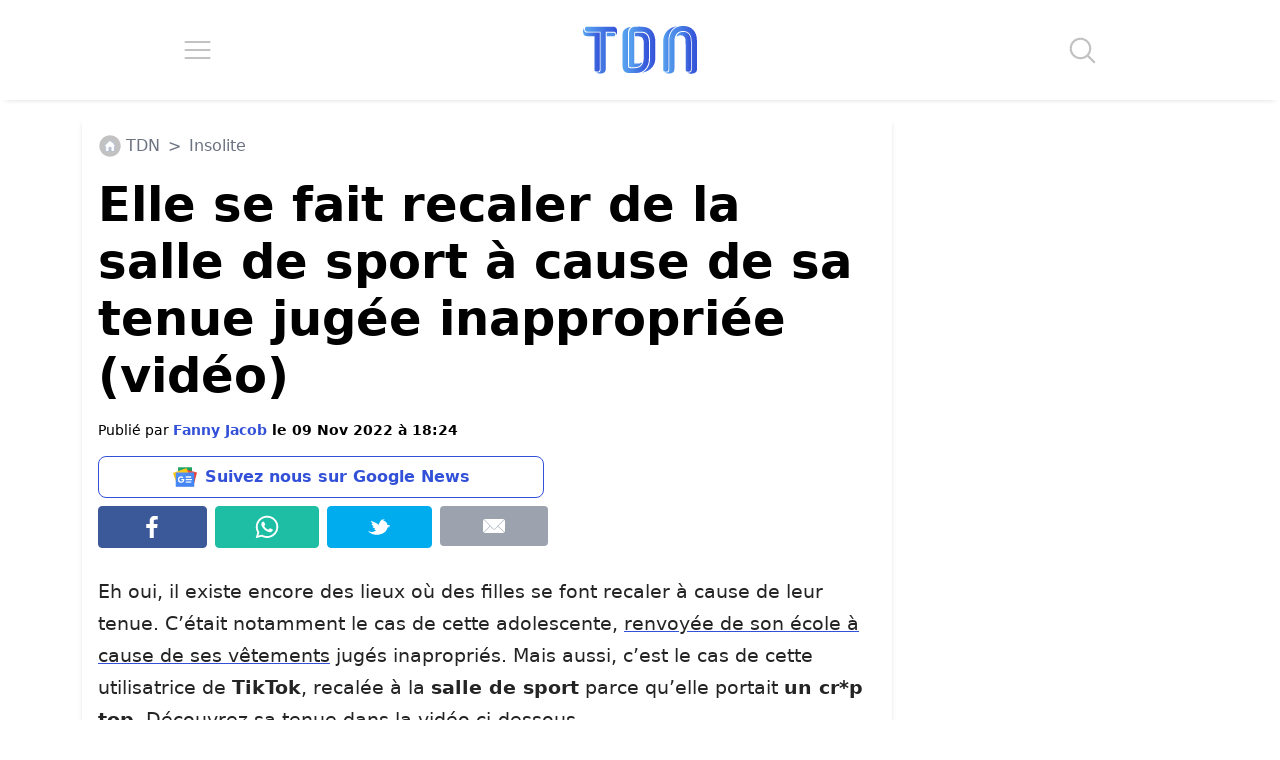

--- FILE ---
content_type: text/css; charset=utf-8
request_url: https://www.letribunaldunet.fr/wp-content/cache/background-css/1/www.letribunaldunet.fr/wp-content/cache/min/1/wp-content/themes/letribunaldunet-v2/dist/output.css?ver=1769152142&wpr_t=1769251704
body_size: 7883
content:
*,::before,::after{--tw-border-spacing-x:0;--tw-border-spacing-y:0;--tw-translate-x:0;--tw-translate-y:0;--tw-rotate:0;--tw-skew-x:0;--tw-skew-y:0;--tw-scale-x:1;--tw-scale-y:1;--tw-pan-x:;--tw-pan-y:;--tw-pinch-zoom:;--tw-scroll-snap-strictness:proximity;--tw-gradient-from-position:;--tw-gradient-via-position:;--tw-gradient-to-position:;--tw-ordinal:;--tw-slashed-zero:;--tw-numeric-figure:;--tw-numeric-spacing:;--tw-numeric-fraction:;--tw-ring-inset:;--tw-ring-offset-width:0px;--tw-ring-offset-color:#fff;--tw-ring-color:rgb(59 130 246 / 0.5);--tw-ring-offset-shadow:0 0 #0000;--tw-ring-shadow:0 0 #0000;--tw-shadow:0 0 #0000;--tw-shadow-colored:0 0 #0000;--tw-blur:;--tw-brightness:;--tw-contrast:;--tw-grayscale:;--tw-hue-rotate:;--tw-invert:;--tw-saturate:;--tw-sepia:;--tw-drop-shadow:;--tw-backdrop-blur:;--tw-backdrop-brightness:;--tw-backdrop-contrast:;--tw-backdrop-grayscale:;--tw-backdrop-hue-rotate:;--tw-backdrop-invert:;--tw-backdrop-opacity:;--tw-backdrop-saturate:;--tw-backdrop-sepia:;--tw-contain-size:;--tw-contain-layout:;--tw-contain-paint:;--tw-contain-style:}::backdrop{--tw-border-spacing-x:0;--tw-border-spacing-y:0;--tw-translate-x:0;--tw-translate-y:0;--tw-rotate:0;--tw-skew-x:0;--tw-skew-y:0;--tw-scale-x:1;--tw-scale-y:1;--tw-pan-x:;--tw-pan-y:;--tw-pinch-zoom:;--tw-scroll-snap-strictness:proximity;--tw-gradient-from-position:;--tw-gradient-via-position:;--tw-gradient-to-position:;--tw-ordinal:;--tw-slashed-zero:;--tw-numeric-figure:;--tw-numeric-spacing:;--tw-numeric-fraction:;--tw-ring-inset:;--tw-ring-offset-width:0px;--tw-ring-offset-color:#fff;--tw-ring-color:rgb(59 130 246 / 0.5);--tw-ring-offset-shadow:0 0 #0000;--tw-ring-shadow:0 0 #0000;--tw-shadow:0 0 #0000;--tw-shadow-colored:0 0 #0000;--tw-blur:;--tw-brightness:;--tw-contrast:;--tw-grayscale:;--tw-hue-rotate:;--tw-invert:;--tw-saturate:;--tw-sepia:;--tw-drop-shadow:;--tw-backdrop-blur:;--tw-backdrop-brightness:;--tw-backdrop-contrast:;--tw-backdrop-grayscale:;--tw-backdrop-hue-rotate:;--tw-backdrop-invert:;--tw-backdrop-opacity:;--tw-backdrop-saturate:;--tw-backdrop-sepia:;--tw-contain-size:;--tw-contain-layout:;--tw-contain-paint:;--tw-contain-style:}*,::before,::after{box-sizing:border-box;border-width:0;border-style:solid;border-color:#e5e7eb}::before,::after{--tw-content:''}html,:host{line-height:1.5;-webkit-text-size-adjust:100%;-moz-tab-size:4;-o-tab-size:4;tab-size:4;font-family:ui-sans-serif,system-ui,sans-serif,"Apple Color Emoji","Segoe UI Emoji","Segoe UI Symbol","Noto Color Emoji";font-feature-settings:normal;font-variation-settings:normal;-webkit-tap-highlight-color:transparent}body{margin:0;line-height:inherit}hr{height:0;color:inherit;border-top-width:1px}abbr:where([title]){-webkit-text-decoration:underline dotted;text-decoration:underline dotted}h1,h2,h3,h4,h5,h6{font-size:inherit;font-weight:inherit}a{color:inherit;text-decoration:inherit}b,strong{font-weight:bolder}code,kbd,samp,pre{font-family:ui-monospace,SFMono-Regular,Menlo,Monaco,Consolas,"Liberation Mono","Courier New",monospace;font-feature-settings:normal;font-variation-settings:normal;font-size:1em}small{font-size:80%}sub,sup{font-size:75%;line-height:0;position:relative;vertical-align:baseline}sub{bottom:-.25em}sup{top:-.5em}table{text-indent:0;border-color:inherit;border-collapse:collapse}button,input,optgroup,select,textarea{font-family:inherit;font-feature-settings:inherit;font-variation-settings:inherit;font-size:100%;font-weight:inherit;line-height:inherit;letter-spacing:inherit;color:inherit;margin:0;padding:0}button,select{text-transform:none}button,input:where([type='button']),input:where([type='reset']),input:where([type='submit']){-webkit-appearance:button;background-color:transparent;background-image:none}:-moz-focusring{outline:auto}:-moz-ui-invalid{box-shadow:none}progress{vertical-align:baseline}::-webkit-inner-spin-button,::-webkit-outer-spin-button{height:auto}[type='search']{-webkit-appearance:textfield;outline-offset:-2px}::-webkit-search-decoration{-webkit-appearance:none}::-webkit-file-upload-button{-webkit-appearance:button;font:inherit}summary{display:list-item}blockquote,dl,dd,h1,h2,h3,h4,h5,h6,hr,figure,p,pre{margin:0}fieldset{margin:0;padding:0}legend{padding:0}ol,ul,menu{list-style:none;margin:0;padding:0}dialog{padding:0}textarea{resize:vertical}input::-moz-placeholder,textarea::-moz-placeholder{opacity:1;color:#9ca3af}input::placeholder,textarea::placeholder{opacity:1;color:#9ca3af}button,[role="button"]{cursor:pointer}:disabled{cursor:default}img,svg,video,canvas,audio,iframe,embed,object{display:block;vertical-align:middle}img,video{max-width:100%;height:auto}[hidden]:where(:not([hidden="until-found"])){display:none}.container{width:100%}@media (min-width:640px){.container{max-width:640px}}@media (min-width:768px){.container{max-width:768px}}@media (min-width:1024px){.container{max-width:1024px}}@media (min-width:1280px){.container{max-width:1280px}}@media (min-width:1536px){.container{max-width:1536px}}.container{margin-left:auto;margin-right:auto}h1{font-size:48px!important;font-weight:700!important;line-height:1.2!important;--tw-text-opacity:1 !important;color:rgb(0 0 0 / var(--tw-text-opacity,1))!important}@media (max-width:1200px){h1{font-size:30px!important}}.content-wrapper h2{font-size:2rem;font-weight:700;line-height:1.2;--tw-text-opacity:1;color:rgb(0 64 112 / var(--tw-text-opacity,1))}@media (max-width:1200px){.content-wrapper h2{font-size:28px}}.content-wrapper figure img{margin-left:auto;margin-right:auto}.visible{visibility:visible}.fixed{position:fixed}.absolute{position:absolute}.relative{position:relative}.sticky{position:sticky}.-bottom-1{bottom:-.25rem}.-right-1{right:-.25rem}.bottom-2{bottom:.5rem}.left-1\/2{left:50%}.right-2{right:.5rem}.top-0{top:0}.top-1\/2{top:50%}.top-4{top:1rem}.top-\[93px\]{top:93px}.-z-10{z-index:-10}.m-0{margin:0}.m-1{margin:.25rem}.m-2{margin:.5rem}.m-3{margin:.75rem}.m-4{margin:1rem}.mx-0{margin-left:0;margin-right:0}.mx-1{margin-left:.25rem;margin-right:.25rem}.mx-auto{margin-left:auto;margin-right:auto}.my-1{margin-top:.25rem;margin-bottom:.25rem}.my-2{margin-top:.5rem;margin-bottom:.5rem}.\!mb-\[10px\]{margin-bottom:10px!important}.mb-2{margin-bottom:.5rem}.mb-3{margin-bottom:.75rem}.mb-4{margin-bottom:1rem}.ml-1{margin-left:.25rem}.ml-2{margin-left:.5rem}.ml-3{margin-left:.75rem}.mr-1{margin-right:.25rem}.mr-2{margin-right:.5rem}.mr-3{margin-right:.75rem}.mt-1{margin-top:.25rem}.mt-2{margin-top:.5rem}.mt-3{margin-top:.75rem}.mt-4{margin-top:1rem}.mt-5{margin-top:1.25rem}.mt-\[15px\]{margin-top:15px}.block{display:block}.inline-block{display:inline-block}.flex{display:flex}.table{display:table}.hidden{display:none}.h-16{height:4rem}.h-\[100px\]{height:100px}.h-full{height:100%}.min-h-6{min-height:1.5rem}.min-h-\[250px\]{min-height:250px}.min-h-\[3000px\]{min-height:3000px}.min-h-\[42px\]{min-height:42px}.min-h-\[600px\]{min-height:600px}.w-1\/4{width:25%}.w-16{width:4rem}.w-\[300px\]{width:300px}.w-auto{width:auto}.w-full{width:100%}.min-w-0{min-width:0}.min-w-\[300px\]{min-width:300px}.\!max-w-\[800px\]{max-width:800px!important}.max-w-\[1140px\]{max-width:1140px}.max-w-\[300px\]{max-width:300px}.max-w-\[80\%\]{max-width:80%}.max-w-\[800px\]{max-width:800px}.flex-1{flex:1 1 0%}.flex-none{flex:none}.-translate-x-1\/2{--tw-translate-x:-50%;transform:translate(var(--tw-translate-x),var(--tw-translate-y)) rotate(var(--tw-rotate)) skewX(var(--tw-skew-x)) skewY(var(--tw-skew-y)) scaleX(var(--tw-scale-x)) scaleY(var(--tw-scale-y))}.-translate-y-8{--tw-translate-y:-2rem;transform:translate(var(--tw-translate-x),var(--tw-translate-y)) rotate(var(--tw-rotate)) skewX(var(--tw-skew-x)) skewY(var(--tw-skew-y)) scaleX(var(--tw-scale-x)) scaleY(var(--tw-scale-y))}.list-none{list-style-type:none}.flex-col{flex-direction:column}.flex-wrap{flex-wrap:wrap}.items-start{align-items:flex-start}.items-center{align-items:center}.justify-start{justify-content:flex-start}.justify-end{justify-content:flex-end}.justify-center{justify-content:center}.justify-around{justify-content:space-around}.justify-stretch{justify-content:stretch}.rounded{border-radius:.25rem}.rounded-\[18px\]{border-radius:18px}.border{border-width:1px}.border-b-4{border-bottom-width:4px}.border-\[\#00aced\]{--tw-border-opacity:1;border-color:rgb(0 172 237 / var(--tw-border-opacity,1))}.border-\[\#1ebea5\]{--tw-border-opacity:1;border-color:rgb(30 190 165 / var(--tw-border-opacity,1))}.border-\[\#3b5998\]{--tw-border-opacity:1;border-color:rgb(59 89 152 / var(--tw-border-opacity,1))}.border-blue{--tw-border-opacity:1;border-color:rgb(51 81 216 / var(--tw-border-opacity,1))}.bg-\[\#00aced\]{--tw-bg-opacity:1;background-color:rgb(0 172 237 / var(--tw-bg-opacity,1))}.bg-\[\#1ebea5\]{--tw-bg-opacity:1;background-color:rgb(30 190 165 / var(--tw-bg-opacity,1))}.bg-\[\#3b5998\]{--tw-bg-opacity:1;background-color:rgb(59 89 152 / var(--tw-bg-opacity,1))}.bg-blue{--tw-bg-opacity:1;background-color:rgb(51 81 216 / var(--tw-bg-opacity,1))}.bg-blue-100{--tw-bg-opacity:1;background-color:rgb(88 165 240 / var(--tw-bg-opacity,1))}.bg-gray-400{--tw-bg-opacity:1;background-color:rgb(156 163 175 / var(--tw-bg-opacity,1))}.bg-white{--tw-bg-opacity:1;background-color:rgb(255 255 255 / var(--tw-bg-opacity,1))}.p-0{padding:0}.p-2{padding:.5rem}.p-3{padding:.75rem}.p-4{padding:1rem}.p-5{padding:1.25rem}.p-\[15px\]{padding:15px}.px-2{padding-left:.5rem;padding-right:.5rem}.px-3{padding-left:.75rem;padding-right:.75rem}.py-3{padding-top:.75rem;padding-bottom:.75rem}.py-5{padding-top:1.25rem;padding-bottom:1.25rem}.pb-1{padding-bottom:.25rem}.pt-2{padding-top:.5rem}.text-left{text-align:left}.text-center{text-align:center}.text-3xl{font-size:1.875rem;line-height:2.25rem}.text-5xl{font-size:3rem;line-height:1}.text-base{font-size:1rem;line-height:1.5rem}.text-lg{font-size:1.125rem;line-height:1.75rem}.text-sm{font-size:.875rem;line-height:1.25rem}.text-xl{font-size:1.25rem;line-height:1.75rem}.text-xs{font-size:.75rem;line-height:1rem}.font-bold{font-weight:700}.leading-\[1\.2\]{line-height:1.2}.text-black{--tw-text-opacity:1;color:rgb(0 0 0 / var(--tw-text-opacity,1))}.text-blue{--tw-text-opacity:1;color:rgb(51 81 216 / var(--tw-text-opacity,1))}.text-blue-700{--tw-text-opacity:1;color:rgb(0 64 112 / var(--tw-text-opacity,1))}.text-gray-300{--tw-text-opacity:1;color:rgb(209 213 219 / var(--tw-text-opacity,1))}.text-gray-500{--tw-text-opacity:1;color:rgb(107 114 128 / var(--tw-text-opacity,1))}.text-white{--tw-text-opacity:1;color:rgb(255 255 255 / var(--tw-text-opacity,1))}.opacity-60{opacity:.6}.shadow-md{--tw-shadow:0 4px 6px -1px rgb(0 0 0 / 0.1), 0 2px 4px -2px rgb(0 0 0 / 0.1);--tw-shadow-colored:0 4px 6px -1px var(--tw-shadow-color), 0 2px 4px -2px var(--tw-shadow-color);box-shadow:var(--tw-ring-offset-shadow,0 0 #0000),var(--tw-ring-shadow,0 0 #0000),var(--tw-shadow)}.filter{filter:var(--tw-blur) var(--tw-brightness) var(--tw-contrast) var(--tw-grayscale) var(--tw-hue-rotate) var(--tw-invert) var(--tw-saturate) var(--tw-sepia) var(--tw-drop-shadow)}:root{--main-color:#3351D8;--main-color-dark:#004070;--main-color-light:#58A5F0;--secondary-color:#FA9F28;--secondary-color-dark:#f12711}.bg-white{background-color:#fff}.text-main-color{color:var(--main-color)}.text-secondary-color{color:var(--secondary-color)}.text-shadow{text-shadow:2px 2px 2px #1a1a1a,4px 4px 4px #333}.text-black{color:#111}.text-grey{color:#555}.text-light-grey{color:#888888!important}.text-gradient,.tdn-blue-title strong{padding:8px 0;background:linear-gradient(-65deg,var(--main-color-light),var(--main-color));background-clip:text;text-fill-color:transparent;background:-webkit-linear-gradient(-65deg,var(--main-color-light),var(--main-color));-webkit-background-clip:text;-webkit-text-fill-color:transparent;display:inline-block}.text-secondary-gradient,.tdn-orange-title strong{padding:8px 0;background:linear-gradient(-65deg,var(--secondary-color),var(--secondary-color-dark));background-clip:text;text-fill-color:transparent;background:-webkit-linear-gradient(-65deg,var(--secondary-color),var(--secondary-color-dark));-webkit-background-clip:text;-webkit-text-fill-color:transparent;display:inline-block}.font-size-big-title{font-size:56px;font-weight:500}.font-size-title-1{font-size:48px}.font-size-title-2{font-size:30px}.font-small{font-size:.95rem}.box-shadow{box-shadow:rgba(0,0,0,.2) 0 2px 1px -1px,rgba(0,0,0,.14) 0 1px 1px 0,rgba(0,0,0,.12) 0 1px 3px 0}.tdn-cta{padding:12px 24px;font-weight:700;font-size:14px;border-radius:48px;transition:.3s;border:solid 2px transparent;background-color:#fff;color:var(--main-color);text-decoration:none;border:solid 2px var(--main-color)}.tdn-cta:hover{background-color:var(--main-color);background:linear-gradient(45deg,var(--main-color-light),var(--main-color));color:#fff;text-decoration:none;border:solid 2px transparent;background-origin:border-box}.tdn-orange-cta{padding:12px 24px;font-weight:700;font-size:14px;border-radius:48px;transition:.3s;border:solid 2px transparent;background-color:#fff;color:var(--secondary-color-dark);text-decoration:none;border:solid 2px var(--secondary-color-dark)}.tdn-orange-cta:hover{background-color:var(--main-color);background:linear-gradient(45deg,var(--secondary-color),var(--secondary-color-dark));color:#fff;text-decoration:none;border:solid 2px transparent;background-origin:border-box}.radius{border-top-right-radius:18px;border-top-left-radius:18px;border-bottom-left-radius:18px;border-bottom-right-radius:18px}.radius-cta{border-radius:48px}.a-none,.a-none:hover{text-decoration:none!important}@media screen and (max-width:1200px){.font-size-big-title{font-size:36px}.font-size-title-1{font-size:30px}.font-size-title-2{font-size:26px}}.tdn-dailymotion-min-height{min-height:241px!important}#articleSection div[itemtype="https://schema.org/VideoObject"]{min-height:297px!important}@media screen and (min-width:768px){.tdn-dailymotion-min-height{min-height:404px!important}#articleSection div[itemtype="https://schema.org/VideoObject"]{min-height:479px!important}}@media screen and (min-width:992px){.tdn-dailymotion-min-height{min-height:444px!important}#articleSection div[itemtype="https://schema.org/VideoObject"]{min-height:570px!important}}body p{color:#242424;line-height:1.7em}body p,body p *,body ul,body ol{font-size:1.2rem}body{font-size:1em;line-height:1.5em;margin-top:110px!important}h1,h2,h3,h4{color:#333}@media screen and (min-width:1024px){body{font-size:1.1em!important}}@media screen and (min-width:1366px){body{font-size:1.12em!important}}@media screen and (min-width:1920px){body{font-size:1.18em!important}}html{scroll-behavior:smooth;overflow-x:hidden!important}.container-fluid{overflow:hidden}.container{background-color:#fff}img{max-width:100%;height:auto}blockquote:not(.tiktok-embed):not(.twitter-tweet){padding:54px;border-radius:8px;box-shadow:0 10px 15px -3px rgb(0 0 0 / .1),0 4px 6px -4px rgb(0 0 0 / .1);position:relative}blockquote:not(.tiktok-embed):not(.twitter-tweet) p:last-of-type,blockquote:not(.tiktok-embed):not(.twitter-tweet) p:last-of-type *{color:var(--main-color);font-weight:700}blockquote:not(.tiktok-embed):not(.twitter-tweet)::before{content:'';background:var(--wpr-bg-958a3335-86c2-417f-bbcc-0c37a6742008) no-repeat;background-size:36px 36px;width:36px;height:36px;position:absolute;top:24px;left:24px}@media screen and (max-width:768px){.twitter-tweet{width:100%!important}}@media screen and (min-width:768px){.twitter-tweet{margin:0 auto!important}}.pagination{display:flex;flex-direction:column;justify-content:center;align-items:center;box-shadow:2px 2px 2px #eee;border:solid 1px #eee;padding:8px 12px;border-radius:8px!important;min-width:300px;max-width:100%}.pagination a:last-of-type{background:var(--main-color);background:linear-gradient(45deg,var(--main-color-light),var(--main-color));padding:18px;border-radius:50%;width:32px;height:32px;display:flex;color:#fff;justify-content:center;align-items:center}.nav-links{display:flex;justify-content:center;align-items:center}.nav-links *{margin:6px}.nav-links .current{padding:24px;width:24px;height:24px;display:flex;color:var(--main-color);justify-content:center;align-items:center;font-weight:700;font-size:120%;margin-top:-8px}.nav-links .page-numbers{color:var(--main-color);font-weight:700}.post-page-numbers{background-color:var(--main-color-dark);background:linear-gradient(45deg,var(--main-color-light),var(--main-color));color:#fff;font-weight:700;font-size:30px;padding:8px;border-radius:8px;width:40%;display:flex;justify-content:center;align-items:center;text-align:center;margin:12px!important}.post-page-numbers:hover{color:#fff;text-decoration:none}.content-wrapper p img{display:block;margin:auto}.tdn-source{font-size:14px;font-weight:700;color:#666}#articleSection .wp-block-image img,#taboola-just-below-article-thumbnails .thumbBlock{border-radius:8px!important}@media screen and (max-width:500px){.post-page-numbers{font-size:26px!important;width:45%}}#articleSection>.col>.code-block{margin-left:-15px!important;margin-right:-15px!important;max-width:unset!important}#articleSection>.col>.code-block>.adsbygoogle{margin:auto!important}@media screen and (min-width:1200px){#taboola-below-article-thumbnails,#taboola-just-below-article-thumbnails{width:1140px!important;padding-right:16px!important}}.at-custom-sidebar{background-color:#fff!important}.insider{max-width:90vw!important}[id^="mp_form_popup"],#mp_form_popup13{z-index:99999999999!important;border-radius:8px!important;background:#fff!important;box-shadow:2px 2px 96px rgba(31,31,31,.5)!important;text-align:left!important;border:solid 1px #ddd!important;position:fixed;top:calc(40vh);left:0;right:0;margin:auto;width:560px;max-width:100vw;padding:0 24px 24px 24px!important;opacity:0;transition:opacity 0.6s ease-in-out;pointer-events:none}[id^="mp_form_popup"].show-popup{opacity:1;pointer-events:auto}.mailpoet_form_successfully_send [style*="visibility: hidden"]{display:none!important}.mailpoet_validate_success{font-weight:bold!important;margin-top:36px!important}[id^="mp_form_popup"] form h2{font-size:24px!important;margin-bottom:16px!important;margin-top:36px!important;font-weight:bold!important;text-align:left!important;color:var(--main-color)!important}[id^="mp_form_popup"] form h2 .mailpoet_paragraph .mailpoet_text{font-size:16px!important}[id^="mp_form_popup"] .mailpoet_form_close_icon{position:absolute;top:16px;right:16px;width:18px}#mp_form_popup13 .mailpoet_submit,[id^="mp_form_popup"] .mailpoet_submit{margin-top:-8px!important;font-weight:700;font-size:16px!important;border-radius:8px!important}#mp_form_popup13 h2,[id^="mp_form_popup"] h2,.mailpoet_form_paragraph{text-align:left!important}body .mailpoet_paragraph input[type="email"]{border-radius:8px!important;border:solid 1px #aaa!important}@media screen and (max-width:500px){[id^="mp_form_popup"]{max-width:97vw!important;width:97vw!important;min-width:unset;max-height:unset!important}}.mailpoet_text:focus{outline:none!important}.mailpoet_paragraph input::-moz-placeholder{color:#888888!important}.mailpoet_paragraph input::placeholder{color:#888888!important}.mailpoet_paragraph input{width:100%!important;max-width:100%!important;padding:8px 12px!important;border-radius:4px!important}.mailpoet_paragraph p{font-size:34px!important;font-weight:bold!important;color:var(--main-color)!important}#mailpoet_form_9{margin:auto;display:flex;justify-content:center;background-color:#fff!important;box-shadow:4px 4px 12px rgba(31,31,31,.3);padding:48px}#mailpoet_form_9 .mailpoet_submit{width:100%!important;margin-top:-8px!important;background-color:#fff!important;color:#fff!important;border-radius:36px!important;max-width:250px!important;transition:.5s}#mailpoet_form_9 .mailpoet_submit:hover{background-color:var(--main-color)!important;color:#fff!important}@media screen and (max-width:768px){#mailpoet_form_9{margin:24px;padding:24px!important}.mailpoet-form-singular-wrapper #mailpoet_form_9{margin:0}.mailpoet-singular-title{font-size:22px!important;text-align:center!important}}#tbl-feed-footer-overlay{z-index:99!important}#adm-sticky-footer{z-index:99!important;position:relative}header{position:absolute;top:0;right:0;left:0;width:100%;margin:0;background-color:#fff;box-shadow:0 5px 5px -5px #ddd}.mobile-menu{width:100%;position:absolute;top:100px;background-color:#fff;left:0;right:0;z-index:9999;opacity:0;max-height:0;overflow:hidden}.mobile-menu-list{padding:0}.mobile-menu-list li{width:90px}@media screen and (max-width:768px){.mobile-menu-list li{width:60px}}.mobile-menu-animation{animation:mobile-menu-animation;animation-duration:1.2s;animation-fill-mode:forwards}@keyframes mobile-menu-animation{0%{opacity:.8;max-height:0}100%{opacity:1;max-height:100vh}}.mobile-menu-link a:hover{text-decoration:none!important}.search-form{width:100%;position:absolute;top:100px;left:0;right:0;margin:auto;height:100px;max-height:0;opacity:0;background-color:#fff;overflow:hidden;z-index:9999}.search-form-animation{animation:search-form-animation;animation-duration:.3s;animation-fill-mode:forwards}@keyframes search-form-animation{0%{opacity:.8;max-height:0}100%{opacity:1;max-height:100px}}.search-field{width:500px;max-width:80%;padding:8px 24px;height:48px;border:solid 1px #eee;border-bottom:solid 1px var(--main-color);outline:none;color:#666}#hamburgerMenu,#searchIcon{transition:.5s}#hamburgerMenu:hover,#searchIcon:hover{cursor:pointer;transform:scale(1.15)}@media screen and (max-width:768px){#headerLogo{max-width:120px}}@media screen and (max-width:992px){#placeholderTop{display:none!important}}footer{box-shadow:0 -5px 5px -5px #ddd}@media screen and (min-width:500px) and (max-width:1199px){.hero-wrapper article:nth-child(5){display:none!important}}.article-card{width:360px;max-width:100%;margin:10px;transition:.5s}.article-card:hover,.hero-article-card:hover,.queen-article-card:hover{transform:translateY(-8px)}.article-card:focus,.hero-article-card:focus,.queen-article-card:focus{outline:none!important}.article-card .article-card-thumbnail,.article-card .article-card-thumbnail img{border-top-right-radius:18px;border-top-left-radius:18px;border-bottom-left-radius:18px;border-bottom-right-radius:18px;border-bottom:solid 3px var(--main-color-light);width:100%;box-shadow:rgba(0,0,0,.2) 0 2px 1px -1px,rgba(0,0,0,.14) 0 1px 1px 0,rgba(0,0,0,.12) 0 1px 3px 0;height:250px;-o-object-fit:cover;object-fit:cover;-o-object-position:center center;object-position:center center}.article-card-selection-redaction .article-card-thumbnail,.tdn-orange-card .article-card-thumbnail{border-bottom:solid 3px var(--secondary-color)}.hero-article-card{width:550px;height:430px;margin:10px;transition:.5s}.queen-article-card{width:360px;height:430px;margin:10px;transition:.5s}.article-info{background-color:rgba(31,31,31,.4);position:absolute;bottom:3px;right:0;left:0;width:100%;padding:8px;color:#fff;border-bottom-left-radius:18px;border-bottom-right-radius:18px}.article-category-tag{position:absolute;top:8px;left:8px;background-color:var(--main-color);background:linear-gradient(45deg,var(--main-color-light),var(--main-color));color:#fff;padding:4px 12px;border-radius:24px;font-size:14px}@media screen and (max-width:1199px){.hero-article-card,.article-card{width:313px!important}}@media screen and (min-width:501px) and (max-width:992px){.hero-article-card,.article-card{width:360px!important;max-width:calc(50% - 20px)}}@media screen and (max-width:500px){.hero-article-card,.article-card{width:360px!important}}#googleNewsFollowBtn{border-radius:8px;border:solid 1px var(--main-color);color:var(--main-color);font-weight:700;transition:.45s;font-size:16px}#navigatorShareTDN,#navigatorShareTDN:hover svg path{transition:.45s}#googleNewsFollowBtn:hover,#navigatorShareTDN:hover{background-color:var(--main-color)!important;color:#fff!important;text-decoration:none!important}#navigatorShareTDN:hover svg path{fill:white!important}#navigatorShareTDNWrapper{display:flex!important}#navigatorShareTDN:hover{cursor:pointer}#facebookShare,#whatsappShare,#twitterShare,#mailShare{display:none!important}@media screen and (min-width:768px){#navigatorShareTDNWrapper{display:none!important}#facebookShare,#whatsappShare,#twitterShare,#mailShare{display:flex!important}}#articleSection{background:#fff!important;z-index:auto;position:relative}#articleSection h1{line-height:1;margin-top:18px}.content-wrapper .wp-caption-text{color:var(--main-color-dark)}.content-wrapper em,.content-wrapper i{color:#666}.content-wrapper p a{color:inherit;text-decoration-color:var(--main-color);text-decoration-line:underline;text-decoration-thickness:2px;text-underline-offset:3px;transition:0.4s}.content-wrapper p a:hover{color:inherit;color:var(--main-color)}.content-wrapper>p:first-of-type{margin:24px 0}@media screen and (max-width:500px){.content-wrapper>p:first-of-type{margin:12px 0}}.content-wrapper h2{margin-top:36px;font-weight:700;color:var(--main-color)}.content-wrapper h3{font-weight:700;color:var(--main-color)}.content-wrapper iframe,.content-wrapper *{max-width:100%}aside li{list-style-type:none}aside *{width:100%}.tdn-breadcrumb li a{transition:.25s}.tdn-breadcrumb li a:hover{text-decoration:none!important;color:var(--main-color-light)!important}#singularFixedSidebar{background-color:#fff}@media screen and (min-width:1200px){.content-wrapper{max-width:calc(100% - 330px)!important}}.tdn-mobile-top-ad{position:sticky;top:0;width:100%;min-height:50px;z-index:19;display:flex;justify-content:center;align-items:center}.recirculation-wrapper{min-height:2200px}.social-share-block{width:100%;max-width:450px;margin:12px 0;margin-left:0!important}@media screen and (min-width:500px){.recirculation-wrapper{min-height:1236px}}@media screen and (min-width:1200px){.recirculation-wrapper{min-height:744px}}.contenu-categorie-wrapper{box-shadow:2px 2px 2px #eee;border-radius:8px;border:solid 1px #eee;border-bottom:solid 4px var(--main-color)}.contenu-categorie-wrapper h2{padding:8px 0;background:linear-gradient(-65deg,var(--main-color-light),var(--main-color));background-clip:text;text-fill-color:transparent;background:-webkit-linear-gradient(-65deg,var(--main-color-light),var(--main-color));-webkit-background-clip:text;-webkit-text-fill-color:transparent;display:inline-block;font-weight:700}.author-card{box-shadow:2px 2px 2px #eee;border:solid 1px #eee;padding:24px;border-radius:8px!important;margin-left:0px!important;margin-right:0px!important}@media screen and (max-width:500px){.author-card{width:360px!important;margin:auto!important}}.tdn-comments-section{margin:1rem 0 0 0;position:relative}.tdn-comments-section .comments-title-wrapper{display:flex;align-items:center;justify-content:space-between;margin-bottom:2rem}.tdn-comments-section .comments-title,#reply-title{font-size:1.5rem;font-weight:600;color:#333;display:flex;align-items:center}#reply-title svg{margin-right:16px;fill:var(--main-color)}.tdn-comments-section .comment-list,.tdn-comments-section .commentform{list-style:none;padding:0;margin:0 0 1rem;transition:all 0.5s ease}.tdn-comments-section.tdn-comments-hidden .comment-list{max-height:64px;overflow:hidden;opacity:.5}.tdn-comments-section.tdn-comments-hidden.has-comments #respond{max-height:0;overflow:hidden;opacity:.5}.tdn-comments-section.tdn-comments-hidden.no-comments{transition:all 0.5s ease;padding:1rem;box-shadow:0 10px 15px -3px rgb(0 0 0 / .1),0 4px 6px -4px rgb(0 0 0 / .1);border:solid 1px #eee;border-radius:8px}.tdn-comments-section.tdn-comments-hidden.no-comments #reply-title{margin-top:0}.tdn-comments-section.tdn-comments-hidden.no-comments #commentform{max-height:0;overflow:hidden;opacity:0;display:none}#tdnShowCommentForm{display:flex;margin:1rem 0 0 0}.tdn-comments-section.tdn-comments-hidden .load-more-comments{display:none}.tdn-comments-section .comment{background:#f7f7f8;border-radius:8px;padding:1.5rem;margin-bottom:1rem}.tdn-comments-section .comment-content{position:relative}.tdn-comments-section .comment-header{display:flex;justify-content:space-between;align-items:center;margin-bottom:1rem;gap:10px}.tdn-comments-section .author-avatar{width:28px;height:28px;background:var(--main-color);border-radius:50%;color:#fff;display:flex;align-items:center;justify-content:center;margin-right:10px;font-weight:700;text-transform:uppercase}.author-avatar-tdn{width:32px!important;height:32px!important;background:white!important;background-image:var(--wpr-bg-8ed1ed1d-916e-4866-933d-0500aaf96491)!important;background-size:20px!important;background-position:center!important;background-repeat:no-repeat!important}.tdn-comments-section .comment-date{font-size:.8rem;color:#666}.tdn-comments-section .comment-text{font-size:.9rem;line-height:1.6;color:#333}.tdn-comments-section .comment-author{font-size:1rem;color:#333;display:flex;align-items:center;white-space:nowrap;flex-shrink:0}#commentform{padding:2rem;margin-top:2rem;transition:all 0.5s ease;box-shadow:0 10px 15px -3px rgb(0 0 0 / .1),0 4px 6px -4px rgb(0 0 0 / .1);border:solid 1px #eee;border-radius:8px}#commentform .comment-notes{font-size:.875rem;color:#666;margin-bottom:1.5rem}#commentform .comment-form-author,#commentform .comment-form-email,#commentform .comment-form-comment{margin-bottom:1.5rem}#commentform label{display:block;margin-bottom:.5rem;font-weight:500;color:#333}#commentform input[type="text"],#commentform input[type="email"],#commentform textarea{width:100%;padding:.75rem;border:1px solid #ddd;border-radius:4px;background:#fff;font-family:inherit;font-size:1rem}#commentform input[type="text"]:focus,#commentform input[type="email"]:focus,#commentform textarea:focus{outline:none;border-color:var(--main-color);box-shadow:0 0 0 2px rgba(51,81,216,.1)}#commentform .tdn-submit-comment{min-width:250px;height:49px;display:flex;justify-content:center;align-items:center;padding:0}.comment-list-container,#commentform{transition:all 0.3s ease}.tdn-comments-section .load-more-comments{display:flex;margin:auto;margin-bottom:2rem}.comment-reply{background:var(--main-color);border-radius:8px;padding:1.5rem;margin-top:1rem;color:#fff}.comment-reply .comment-date{color:rgba(255,255,255,.8)}.comment-reply .comment-text{font-size:.9rem;color:#fff}.comment-reply .comment-author{font-size:1rem;color:#fff}.author-avatar-tdn{background:white!important;background-image:url(../../../../../../../../../../../../themes/letribunaldunet-v2/dist/img/logo-tdn.svg)!important;background-size:18px!important;background-position:center!important;background-repeat:no-repeat!important}.grecaptcha-badge{display:none!important}@media (min-width:768px){.md\:mx-3{margin-left:.75rem;margin-right:.75rem}}@media (min-width:1024px){.lg\:ml-1{margin-left:.25rem}.lg\:w-1\/2{width:50%}.lg\:w-1\/3{width:33.333333%}.lg\:justify-start{justify-content:flex-start}.lg\:justify-end{justify-content:flex-end}.lg\:p-4{padding:1rem}.lg\:text-left{text-align:left}.lg\:text-right{text-align:right}}@media (min-width:1280px){.xl\:flex{display:flex}}

--- FILE ---
content_type: application/javascript; charset=utf-8
request_url: https://fundingchoicesmessages.google.com/f/AGSKWxVW1li7pUZY786NnYkZoF6WTfnSGtPqWU2YE7F0FioRRQkohbkz1RwXSVa3DQEq_8aY1BgDk2Dlv4jyarf8Hpl_pCFJZPdlY-pi5Axoo-zOuH7GYGTuNvck0bJBZ20sbnUlL_6iJhnwXJFEznilFDAoSn1inONt1d5vbg8Lt7SSN-hvd8n9zn2ypLhE/_.ca/ads-/600_90_/adhug_/getban.php?/intellitext.
body_size: -1288
content:
window['64a3c4d9-ae82-4fac-901d-f0f3deaec06e'] = true;